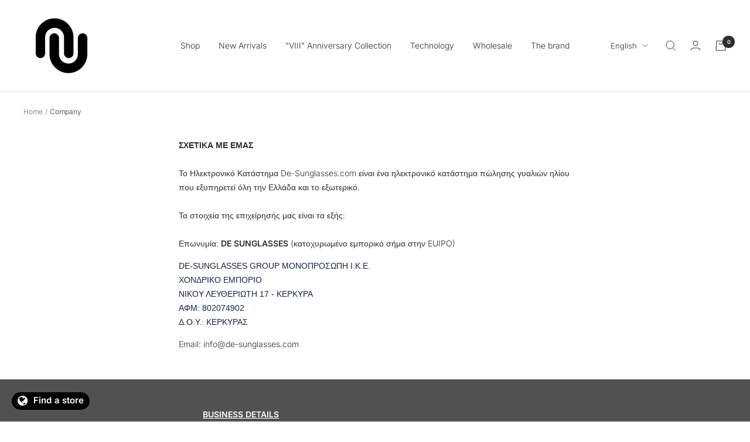

--- FILE ---
content_type: text/javascript
request_url: https://cdn.starapps.studio/apps/vsk/de-sunglasses-com/data.js
body_size: 3956
content:
"use strict";"undefined"==typeof window.starapps_data&&(window.starapps_data={}),"undefined"==typeof window.starapps_data.product_groups&&(window.starapps_data.product_groups=[{"id":3676489,"products_preset_id":240637,"collections_swatch":"custom_swatch","group_name":"1990","option_name":"","collections_preset_id":240636,"display_position":"top","products_swatch":"custom_swatch","mobile_products_preset_id":240637,"mobile_products_swatch":"custom_swatch","mobile_collections_preset_id":240636,"mobile_collections_swatch":"custom_swatch","same_products_preset_for_mobile":true,"same_collections_preset_for_mobile":true,"option_values":[{"id":8647347700036,"option_value":null,"handle":"1990-ruby","published":true,"swatch_src":"file","swatch_value":null},{"id":8647347994948,"option_value":null,"handle":"1990-noir","published":true,"swatch_src":"file","swatch_value":null},{"id":8647348388164,"option_value":null,"handle":"1990-tortoise-blue","published":true,"swatch_src":"file","swatch_value":null},{"id":8651906810180,"option_value":null,"handle":"1990-lemon","published":true,"swatch_src":"file","swatch_value":null}]},{"id":6487656,"products_preset_id":240637,"collections_swatch":"first_product_image","group_name":"Astor","option_name":"","collections_preset_id":240643,"display_position":"top","products_swatch":"first_product_image","mobile_products_preset_id":240637,"mobile_products_swatch":"first_product_image","mobile_collections_preset_id":240643,"mobile_collections_swatch":"first_product_image","same_products_preset_for_mobile":true,"same_collections_preset_for_mobile":true,"option_values":[{"id":15263840108868,"option_value":"Olive","handle":"astor-olive","published":true,"swatch_src":null,"swatch_value":null},{"id":15263862554948,"option_value":"Sand","handle":"astor-sand","published":true,"swatch_src":null,"swatch_value":null},{"id":15263868191044,"option_value":"Black","handle":"astor-black","published":true,"swatch_src":null,"swatch_value":null},{"id":15263870845252,"option_value":"Blue","handle":"astor-blue","published":true,"swatch_src":null,"swatch_value":null}]},{"id":6487669,"products_preset_id":240637,"collections_swatch":"first_product_image","group_name":"Bronx","option_name":"","collections_preset_id":240643,"display_position":"top","products_swatch":"first_product_image","mobile_products_preset_id":240637,"mobile_products_swatch":"first_product_image","mobile_collections_preset_id":240643,"mobile_collections_swatch":"first_product_image","same_products_preset_for_mobile":true,"same_collections_preset_for_mobile":true,"option_values":[{"id":15263774474564,"option_value":"Black","handle":"bronx-black","published":true,"swatch_src":null,"swatch_value":null},{"id":15263776145732,"option_value":"Silver","handle":"bronx-silver","published":true,"swatch_src":null,"swatch_value":null},{"id":15263792333124,"option_value":"Hazel","handle":"bronx-brown","published":true,"swatch_src":null,"swatch_value":null},{"id":15264538722628,"option_value":"Khaki","handle":"bronx-khaki","published":true,"swatch_src":null,"swatch_value":null}]},{"id":6534543,"products_preset_id":240637,"collections_swatch":"first_product_image","group_name":"Cedric","option_name":"Colors","collections_preset_id":240643,"display_position":"top","products_swatch":"first_product_image","mobile_products_preset_id":240637,"mobile_products_swatch":"first_product_image","mobile_collections_preset_id":240643,"mobile_collections_swatch":"first_product_image","same_products_preset_for_mobile":true,"same_collections_preset_for_mobile":true,"option_values":[{"id":9607588905284,"option_value":"Black","handle":"cedric-black","published":true,"swatch_src":null,"swatch_value":null},{"id":9607588938052,"option_value":"Shapphire","handle":"cedric-shapphire","published":true,"swatch_src":null,"swatch_value":null},{"id":9607589003588,"option_value":"Emerald","handle":"cedric-emerald","published":true,"swatch_src":null,"swatch_value":null},{"id":9607589101892,"option_value":"Maroon","handle":"cedric-maroon","published":true,"swatch_src":null,"swatch_value":null}]},{"id":3676456,"products_preset_id":240637,"collections_swatch":"custom_swatch","group_name":"Dash","option_name":"","collections_preset_id":240636,"display_position":"top","products_swatch":"custom_swatch","mobile_products_preset_id":240637,"mobile_products_swatch":"custom_swatch","mobile_collections_preset_id":240636,"mobile_collections_swatch":"custom_swatch","same_products_preset_for_mobile":true,"same_collections_preset_for_mobile":true,"option_values":[{"id":6718273650803,"option_value":null,"handle":"dash-black","published":true,"swatch_src":"color","swatch_value":"#090909"},{"id":6718273749107,"option_value":null,"handle":"dash-noir","published":true,"swatch_src":"file","swatch_value":null},{"id":6718273912947,"option_value":null,"handle":"dash-cherry","published":true,"swatch_src":"file","swatch_value":null},{"id":6718274044019,"option_value":null,"handle":"dash-tortoise","published":true,"swatch_src":"file","swatch_value":null},{"id":6718274142323,"option_value":null,"handle":"dash-blue","published":true,"swatch_src":"file","swatch_value":null},{"id":6718274404467,"option_value":null,"handle":"dash-aqua","published":true,"swatch_src":"file","swatch_value":null}]},{"id":3676496,"products_preset_id":240637,"collections_swatch":"custom_swatch","group_name":"Delta","option_name":"","collections_preset_id":240636,"display_position":"top","products_swatch":"custom_swatch","mobile_products_preset_id":240637,"mobile_products_swatch":"custom_swatch","mobile_collections_preset_id":240636,"mobile_collections_swatch":"custom_swatch","same_products_preset_for_mobile":true,"same_collections_preset_for_mobile":true,"option_values":[{"id":4526015283315,"option_value":null,"handle":"delta-black","published":true,"swatch_src":"file","swatch_value":null},{"id":4526019412083,"option_value":null,"handle":"sigma-milkshake","published":true,"swatch_src":"file","swatch_value":null},{"id":3798167027776,"option_value":null,"handle":"neon-rho-tortoise","published":true,"swatch_src":"file","swatch_value":null},{"id":4573197762675,"option_value":null,"handle":"epsilon-honey","published":true,"swatch_src":"file","swatch_value":null},{"id":6596390092915,"option_value":null,"handle":"taf-caramel","published":true,"swatch_src":"file","swatch_value":null},{"id":6596390223987,"option_value":null,"handle":"omicron-leopard","published":true,"swatch_src":"file","swatch_value":null},{"id":6718274732147,"option_value":null,"handle":"lamda-marble","published":true,"swatch_src":"file","swatch_value":null},{"id":6718275092595,"option_value":null,"handle":"omega-creme","published":true,"swatch_src":"file","swatch_value":null}]},{"id":6487668,"products_preset_id":240637,"collections_swatch":"first_product_image","group_name":"Dray","option_name":"","collections_preset_id":240643,"display_position":"top","products_swatch":"first_product_image","mobile_products_preset_id":240637,"mobile_products_swatch":"first_product_image","mobile_collections_preset_id":240643,"mobile_collections_swatch":"first_product_image","same_products_preset_for_mobile":true,"same_collections_preset_for_mobile":true,"option_values":[{"id":15263804031300,"option_value":"Hazel","handle":"bronx-brown-copy","published":true,"swatch_src":null,"swatch_value":null},{"id":15263817269572,"option_value":"Black","handle":"dray-black","published":true,"swatch_src":null,"swatch_value":null},{"id":15263821005124,"option_value":"Khaki","handle":"dray-khaki","published":true,"swatch_src":null,"swatch_value":null},{"id":15263825822020,"option_value":"Silver","handle":"dray-silver","published":true,"swatch_src":null,"swatch_value":null}]},{"id":6487658,"products_preset_id":240637,"collections_swatch":"first_product_image","group_name":"Eden","option_name":"","collections_preset_id":240643,"display_position":"top","products_swatch":"first_product_image","mobile_products_preset_id":240637,"mobile_products_swatch":"first_product_image","mobile_collections_preset_id":240643,"mobile_collections_swatch":"first_product_image","same_products_preset_for_mobile":true,"same_collections_preset_for_mobile":true,"option_values":[{"id":15263927566660,"option_value":"Sand","handle":"eden-sand","published":true,"swatch_src":null,"swatch_value":null},{"id":15263934087492,"option_value":"Black","handle":"eden-graphite","published":true,"swatch_src":null,"swatch_value":null},{"id":15263963873604,"option_value":"Walnut","handle":"eden-walnut","published":true,"swatch_src":null,"swatch_value":null},{"id":15264396312900,"option_value":"Graphite","handle":"eden-graphite-1","published":true,"swatch_src":null,"swatch_value":null}]},{"id":6487662,"products_preset_id":240637,"collections_swatch":"first_product_image","group_name":"Eliot","option_name":"","collections_preset_id":240643,"display_position":"top","products_swatch":"first_product_image","mobile_products_preset_id":240637,"mobile_products_swatch":"first_product_image","mobile_collections_preset_id":240643,"mobile_collections_swatch":"first_product_image","same_products_preset_for_mobile":true,"same_collections_preset_for_mobile":true,"option_values":[{"id":15264401686852,"option_value":"Amber","handle":"eliot-amber","published":true,"swatch_src":null,"swatch_value":null},{"id":15264404930884,"option_value":"Sand","handle":"eliot-sand","published":true,"swatch_src":null,"swatch_value":null},{"id":15264407257412,"option_value":"Black","handle":"eliot-black","published":true,"swatch_src":null,"swatch_value":null},{"id":15264409190724,"option_value":"Chestnut","handle":"eliot-chestnut","published":true,"swatch_src":null,"swatch_value":null}]},{"id":6534535,"products_preset_id":240637,"collections_swatch":"first_product_image","group_name":"Eythor","option_name":"Colors","collections_preset_id":240643,"display_position":"top","products_swatch":"first_product_image","mobile_products_preset_id":240637,"mobile_products_swatch":"first_product_image","mobile_collections_preset_id":240643,"mobile_collections_swatch":"first_product_image","same_products_preset_for_mobile":true,"same_collections_preset_for_mobile":true,"option_values":[{"id":9607589167428,"option_value":"Noir","handle":"eythor-noir","published":true,"swatch_src":null,"swatch_value":null},{"id":9607589331268,"option_value":"Cherry","handle":"eythor-cherry","published":true,"swatch_src":null,"swatch_value":null},{"id":9607589462340,"option_value":"Green","handle":"eythor-green","published":true,"swatch_src":null,"swatch_value":null},{"id":9607589593412,"option_value":"Ruby","handle":"eythor-ruby","published":true,"swatch_src":null,"swatch_value":null}]},{"id":3676502,"products_preset_id":240637,"collections_swatch":"custom_swatch","group_name":"Fez","option_name":"","collections_preset_id":240636,"display_position":"top","products_swatch":"custom_swatch","mobile_products_preset_id":240637,"mobile_products_swatch":"custom_swatch","mobile_collections_preset_id":240636,"mobile_collections_swatch":"custom_swatch","same_products_preset_for_mobile":true,"same_collections_preset_for_mobile":true,"option_values":[{"id":6596389732467,"option_value":null,"handle":"fez-black","published":true,"swatch_src":"file","swatch_value":null},{"id":6596389765235,"option_value":null,"handle":"fez-tortoise","published":true,"swatch_src":"file","swatch_value":null},{"id":6596389830771,"option_value":null,"handle":"fez-marble","published":true,"swatch_src":"file","swatch_value":null},{"id":6596389961843,"option_value":null,"handle":"fez-caramel","published":true,"swatch_src":"file","swatch_value":null},{"id":6596390027379,"option_value":null,"handle":"fez-milkshake","published":true,"swatch_src":"file","swatch_value":null},{"id":6596390060147,"option_value":null,"handle":"fez-honey","published":true,"swatch_src":"file","swatch_value":null}]},{"id":3676506,"products_preset_id":240637,"collections_swatch":"custom_swatch","group_name":"Frank","option_name":"","collections_preset_id":240636,"display_position":"top","products_swatch":"custom_swatch","mobile_products_preset_id":240637,"mobile_products_swatch":"custom_swatch","mobile_collections_preset_id":240636,"mobile_collections_swatch":"custom_swatch","same_products_preset_for_mobile":true,"same_collections_preset_for_mobile":true,"option_values":[{"id":6808678170739,"option_value":null,"handle":"frank-cherry-studio","published":true,"swatch_src":"file","swatch_value":null},{"id":6808680693875,"option_value":null,"handle":"frank-purple-studio","published":true,"swatch_src":"file","swatch_value":null},{"id":6808680759411,"option_value":null,"handle":"frank-noir-studio","published":true,"swatch_src":"file","swatch_value":null},{"id":6808681021555,"option_value":null,"handle":"frank-green-studio","published":true,"swatch_src":"file","swatch_value":null}]},{"id":6487664,"products_preset_id":240637,"collections_swatch":"first_product_image","group_name":"Gavin","option_name":"","collections_preset_id":240643,"display_position":"top","products_swatch":"first_product_image","mobile_products_preset_id":240637,"mobile_products_swatch":"first_product_image","mobile_collections_preset_id":240643,"mobile_collections_swatch":"first_product_image","same_products_preset_for_mobile":true,"same_collections_preset_for_mobile":true,"option_values":[{"id":15263873663300,"option_value":"Emerald","handle":"gavin-emerald","published":true,"swatch_src":null,"swatch_value":null},{"id":15263880184132,"option_value":"Noir","handle":"gavin-noir","published":true,"swatch_src":null,"swatch_value":null},{"id":15263884017988,"option_value":"Graphite","handle":"gavin-graphite","published":true,"swatch_src":null,"swatch_value":null},{"id":15263887327556,"option_value":"Yellow","handle":"gavin-yellow","published":true,"swatch_src":null,"swatch_value":null},{"id":15263889916228,"option_value":"Oak","handle":"theo-oak","published":true,"swatch_src":null,"swatch_value":null}]},{"id":3676494,"products_preset_id":240637,"collections_swatch":"custom_swatch","group_name":"Halfway","option_name":"","collections_preset_id":240636,"display_position":"top","products_swatch":"custom_swatch","mobile_products_preset_id":240637,"mobile_products_swatch":"custom_swatch","mobile_collections_preset_id":240636,"mobile_collections_swatch":"custom_swatch","same_products_preset_for_mobile":true,"same_collections_preset_for_mobile":true,"option_values":[{"id":6718272340083,"option_value":null,"handle":"halfway-cherry","published":true,"swatch_src":"file","swatch_value":null},{"id":6718272634995,"option_value":null,"handle":"halfway-blue","published":true,"swatch_src":"file","swatch_value":null},{"id":6718273355891,"option_value":null,"handle":"halfway-black","published":true,"swatch_src":"file","swatch_value":null},{"id":6718273552499,"option_value":null,"handle":"halfway-tortoise","published":true,"swatch_src":"file","swatch_value":null}]},{"id":3676487,"products_preset_id":240637,"collections_swatch":"custom_swatch","group_name":"Harper","option_name":"","collections_preset_id":240636,"display_position":"top","products_swatch":"custom_swatch","mobile_products_preset_id":240637,"mobile_products_swatch":"custom_swatch","mobile_collections_preset_id":240636,"mobile_collections_swatch":"custom_swatch","same_products_preset_for_mobile":true,"same_collections_preset_for_mobile":true,"option_values":[{"id":8647348748612,"option_value":null,"handle":"harper-ruby","published":true,"swatch_src":"file","swatch_value":null},{"id":8647348977988,"option_value":null,"handle":"harper-noir","published":true,"swatch_src":"file","swatch_value":null},{"id":8647349403972,"option_value":null,"handle":"harper-tortoise","published":true,"swatch_src":"file","swatch_value":null},{"id":8647349698884,"option_value":null,"handle":"harper-sand","published":true,"swatch_src":"file","swatch_value":null}]},{"id":3676493,"products_preset_id":240637,"collections_swatch":"custom_swatch","group_name":"Hollywood","option_name":"","collections_preset_id":240636,"display_position":"top","products_swatch":"custom_swatch","mobile_products_preset_id":240637,"mobile_products_swatch":"custom_swatch","mobile_collections_preset_id":240636,"mobile_collections_swatch":"custom_swatch","same_products_preset_for_mobile":true,"same_collections_preset_for_mobile":true,"option_values":[{"id":3825344675904,"option_value":null,"handle":"hollywood-delta","published":true,"swatch_src":"file","swatch_value":null},{"id":3825449041984,"option_value":null,"handle":"hollywood-epsilon","published":true,"swatch_src":"file","swatch_value":null},{"id":3825456480320,"option_value":null,"handle":"hollywood-rho","published":true,"swatch_src":"file","swatch_value":null},{"id":6719860605043,"option_value":null,"handle":"hollywood-cherry","published":true,"swatch_src":"file","swatch_value":null},{"id":6719863488627,"option_value":null,"handle":"hollywood-aqua","published":true,"swatch_src":"file","swatch_value":null},{"id":6719867224179,"option_value":null,"handle":"hollywood-noir","published":true,"swatch_src":"file","swatch_value":null}]},{"id":3676488,"products_preset_id":240637,"collections_swatch":"custom_swatch","group_name":"June","option_name":"","collections_preset_id":240636,"display_position":"top","products_swatch":"custom_swatch","mobile_products_preset_id":240637,"mobile_products_swatch":"custom_swatch","mobile_collections_preset_id":240636,"mobile_collections_swatch":"custom_swatch","same_products_preset_for_mobile":true,"same_collections_preset_for_mobile":true,"option_values":[{"id":8629853454660,"option_value":"Noir","handle":"june-noir","published":true,"swatch_src":"file","swatch_value":null},{"id":8629853585732,"option_value":"Ruby","handle":"june-ruby","published":true,"swatch_src":"file","swatch_value":null},{"id":8629853716804,"option_value":"Sand","handle":"june-sand","published":true,"swatch_src":"file","swatch_value":null},{"id":8629853782340,"option_value":"Tortoise","handle":"june-tortoise","published":true,"swatch_src":"file","swatch_value":null},{"id":14962571772228,"option_value":"Sapphire","handle":"june-sapphire","published":true,"swatch_src":null,"swatch_value":null},{"id":14962574786884,"option_value":"Graphite","handle":"june-graphite","published":true,"swatch_src":null,"swatch_value":null}]},{"id":3676505,"products_preset_id":240637,"collections_swatch":"custom_swatch","group_name":"L.M","option_name":"","collections_preset_id":240636,"display_position":"top","products_swatch":"custom_swatch","mobile_products_preset_id":240637,"mobile_products_swatch":"custom_swatch","mobile_collections_preset_id":240636,"mobile_collections_swatch":"custom_swatch","same_products_preset_for_mobile":true,"same_collections_preset_for_mobile":true,"option_values":[{"id":6718275879027,"option_value":null,"handle":"l-m-blue","published":true,"swatch_src":"file","swatch_value":null},{"id":6718275977331,"option_value":null,"handle":"l-m-tortoise","published":true,"swatch_src":"file","swatch_value":null},{"id":6718277222515,"option_value":null,"handle":"l-m-noir","published":true,"swatch_src":"file","swatch_value":null},{"id":6718277386355,"option_value":null,"handle":"l-m-caramel","published":true,"swatch_src":"file","swatch_value":null},{"id":6756976525427,"option_value":null,"handle":"l-m-black","published":true,"swatch_src":"file","swatch_value":null}]},{"id":322536,"products_preset_id":240637,"collections_swatch":"custom_swatch","group_name":"Manhattan","option_name":"Colors","collections_preset_id":240636,"display_position":"top","products_swatch":"custom_swatch","mobile_products_preset_id":240637,"mobile_products_swatch":"custom_swatch","mobile_collections_preset_id":240636,"mobile_collections_swatch":"custom_swatch","same_products_preset_for_mobile":true,"same_collections_preset_for_mobile":true,"option_values":[{"id":4573201629299,"option_value":"Black","handle":"manhattan-black","published":true,"swatch_src":"color","swatch_value":"#000000"},{"id":4573201989747,"option_value":"Lemon","handle":"manhattan-lemon","published":true,"swatch_src":"file","swatch_value":null},{"id":4573202120819,"option_value":"Tortoise","handle":"manhattan-tortoise","published":true,"swatch_src":"file","swatch_value":null},{"id":4573202382963,"option_value":"Blue ","handle":"manhattan-blue","published":true,"swatch_src":"file","swatch_value":null},{"id":6718274535539,"option_value":"Cherry","handle":"manhattan-cherry","published":true,"swatch_src":"file","swatch_value":null},{"id":6719604588659,"option_value":"Noir","handle":"manhattan-noir","published":true,"swatch_src":"file","swatch_value":null},{"id":6719607832691,"option_value":"Aqua","handle":"manhattan-aqua","published":true,"swatch_src":"file","swatch_value":null},{"id":8647345701188,"option_value":"Ruby","handle":"manhattan-ruby","published":true,"swatch_src":"file","swatch_value":null},{"id":8647346225476,"option_value":"Purple","handle":"manhattan-purple","published":true,"swatch_src":"file","swatch_value":null},{"id":8647346520388,"option_value":"Yellow","handle":"manhattan-yellow","published":true,"swatch_src":"file","swatch_value":null},{"id":8647346913604,"option_value":"Orange ","handle":"manhattan-orange","published":true,"swatch_src":"file","swatch_value":null},{"id":14962564432196,"option_value":"Sand","handle":"manhattan-sand","published":true,"swatch_src":null,"swatch_value":null},{"id":14962568921412,"option_value":"Graphite","handle":"manhattan-graphite","published":true,"swatch_src":null,"swatch_value":null}]},{"id":3676486,"products_preset_id":240637,"collections_swatch":"custom_swatch","group_name":"Mason","option_name":"","collections_preset_id":240636,"display_position":"top","products_swatch":"custom_swatch","mobile_products_preset_id":240637,"mobile_products_swatch":"custom_swatch","mobile_collections_preset_id":240636,"mobile_collections_swatch":"custom_swatch","same_products_preset_for_mobile":true,"same_collections_preset_for_mobile":true,"option_values":[{"id":8647350485316,"option_value":null,"handle":"mason-tortoise","published":true,"swatch_src":"file","swatch_value":null},{"id":8647350944068,"option_value":null,"handle":"mason-noir","published":true,"swatch_src":"file","swatch_value":null},{"id":8647351206212,"option_value":null,"handle":"mason-ruby","published":true,"swatch_src":"file","swatch_value":null},{"id":8647351599428,"option_value":null,"handle":"mason-sand","published":true,"swatch_src":"file","swatch_value":null}]},{"id":3676516,"products_preset_id":240637,"collections_swatch":"custom_swatch","group_name":"Milano","option_name":"","collections_preset_id":240636,"display_position":"top","products_swatch":"custom_swatch","mobile_products_preset_id":240637,"mobile_products_swatch":"custom_swatch","mobile_collections_preset_id":240636,"mobile_collections_swatch":"custom_swatch","same_products_preset_for_mobile":true,"same_collections_preset_for_mobile":true,"option_values":[{"id":3817464627264,"option_value":null,"handle":"milano-epsilon","published":true,"swatch_src":"file","swatch_value":null},{"id":3817505488960,"option_value":null,"handle":"milano-delta","published":true,"swatch_src":"file","swatch_value":null},{"id":4637057187955,"option_value":null,"handle":"milano-tortoise","published":true,"swatch_src":"file","swatch_value":null}]},{"id":6487667,"products_preset_id":240637,"collections_swatch":"first_product_image","group_name":"Milano new","option_name":"","collections_preset_id":240643,"display_position":"top","products_swatch":"first_product_image","mobile_products_preset_id":240637,"mobile_products_swatch":"first_product_image","mobile_collections_preset_id":240643,"mobile_collections_swatch":"first_product_image","same_products_preset_for_mobile":true,"same_collections_preset_for_mobile":true,"option_values":[{"id":15262104617284,"option_value":"Black","handle":"milano-black","published":true,"swatch_src":null,"swatch_value":null},{"id":15262107664708,"option_value":"Double","handle":"milano-black-copy","published":true,"swatch_src":null,"swatch_value":null},{"id":15262110056772,"option_value":"Khaki","handle":"milano-khaki","published":true,"swatch_src":null,"swatch_value":null},{"id":15262115496260,"option_value":"Yellow","handle":"milano-yellow","published":true,"swatch_src":null,"swatch_value":null}]},{"id":3676492,"products_preset_id":240637,"collections_swatch":"custom_swatch","group_name":"Monday","option_name":"","collections_preset_id":240636,"display_position":"top","products_swatch":"custom_swatch","mobile_products_preset_id":240637,"mobile_products_swatch":"custom_swatch","mobile_collections_preset_id":240636,"mobile_collections_swatch":"custom_swatch","same_products_preset_for_mobile":true,"same_collections_preset_for_mobile":true,"option_values":[{"id":6595248652403,"option_value":null,"handle":"monday-black","published":true,"swatch_src":"file","swatch_value":null},{"id":6595250684019,"option_value":null,"handle":"monday-blue","published":true,"swatch_src":"file","swatch_value":null},{"id":6595252617331,"option_value":null,"handle":"monday-tortoise","published":true,"swatch_src":"file","swatch_value":null},{"id":6595254714483,"option_value":null,"handle":"monday-marble","published":true,"swatch_src":"file","swatch_value":null},{"id":6718272012403,"option_value":null,"handle":"monday-cherry","published":true,"swatch_src":"file","swatch_value":null},{"id":6718272274547,"option_value":null,"handle":"monday-noir","published":true,"swatch_src":"file","swatch_value":null}]},{"id":3678947,"products_preset_id":240637,"collections_swatch":"custom_swatch","group_name":"Neon","option_name":"","collections_preset_id":240636,"display_position":"top","products_swatch":"custom_swatch","mobile_products_preset_id":240637,"mobile_products_swatch":"custom_swatch","mobile_collections_preset_id":240636,"mobile_collections_swatch":"custom_swatch","same_products_preset_for_mobile":true,"same_collections_preset_for_mobile":true,"option_values":[{"id":3742785208384,"option_value":null,"handle":"neon-sigma","published":true,"swatch_src":"file","swatch_value":null},{"id":3786249306176,"option_value":null,"handle":"neon-delta","published":true,"swatch_src":"file","swatch_value":null},{"id":3792944463936,"option_value":null,"handle":"neon-epsilon","published":true,"swatch_src":"file","swatch_value":null}]},{"id":3676507,"products_preset_id":240637,"collections_swatch":"custom_swatch","group_name":"Noah","option_name":"","collections_preset_id":240636,"display_position":"top","products_swatch":"custom_swatch","mobile_products_preset_id":240637,"mobile_products_swatch":"custom_swatch","mobile_collections_preset_id":240636,"mobile_collections_swatch":"custom_swatch","same_products_preset_for_mobile":true,"same_collections_preset_for_mobile":true,"option_values":[{"id":6808681545843,"option_value":null,"handle":"noah-cherry-studio","published":true,"swatch_src":"file","swatch_value":null},{"id":6808681644147,"option_value":null,"handle":"noah-purple-studio-1","published":true,"swatch_src":"file","swatch_value":null},{"id":6808681873523,"option_value":null,"handle":"noah-noir-studio","published":true,"swatch_src":"file","swatch_value":null},{"id":6808681939059,"option_value":null,"handle":"noah-green-studio","published":true,"swatch_src":"file","swatch_value":null}]},{"id":3799133,"products_preset_id":240637,"collections_swatch":"custom_swatch","group_name":"Pierre","option_name":"","collections_preset_id":240636,"display_position":"top","products_swatch":"custom_swatch","mobile_products_preset_id":240637,"mobile_products_swatch":"custom_swatch","mobile_collections_preset_id":240636,"mobile_collections_swatch":"custom_swatch","same_products_preset_for_mobile":true,"same_collections_preset_for_mobile":true,"option_values":[{"id":8695728701764,"option_value":null,"handle":"pierre-peach","published":true,"swatch_src":"file","swatch_value":null},{"id":8713698509124,"option_value":null,"handle":"pierre-hazel","published":true,"swatch_src":"file","swatch_value":null},{"id":8713701294404,"option_value":null,"handle":"pierre-purple","published":true,"swatch_src":"file","swatch_value":null},{"id":8713702179140,"option_value":null,"handle":"pierre-noir","published":true,"swatch_src":"file","swatch_value":null}]},{"id":3676490,"products_preset_id":240637,"collections_swatch":"custom_swatch","group_name":"Ray","option_name":"","collections_preset_id":240636,"display_position":"top","products_swatch":"custom_swatch","mobile_products_preset_id":240637,"mobile_products_swatch":"custom_swatch","mobile_collections_preset_id":240636,"mobile_collections_swatch":"custom_swatch","same_products_preset_for_mobile":true,"same_collections_preset_for_mobile":true,"option_values":[{"id":6718270865523,"option_value":null,"handle":"ray-aqua","published":true,"swatch_src":"file","swatch_value":null},{"id":6718270996595,"option_value":null,"handle":"ray-creme","published":true,"swatch_src":"file","swatch_value":null},{"id":6718271488115,"option_value":null,"handle":"ray-cherry","published":true,"swatch_src":"file","swatch_value":null},{"id":6718271619187,"option_value":null,"handle":"ray-tortoise","published":true,"swatch_src":"file","swatch_value":null},{"id":6718271717491,"option_value":null,"handle":"ray-black","published":true,"swatch_src":"file","swatch_value":null},{"id":6718271881331,"option_value":null,"handle":"ray-blue","published":true,"swatch_src":"file","swatch_value":null},{"id":8647347175748,"option_value":null,"handle":"ray-purple","published":true,"swatch_src":"file","swatch_value":null},{"id":8647347437892,"option_value":null,"handle":"ray-orange","published":true,"swatch_src":"file","swatch_value":null}]},{"id":3676499,"products_preset_id":240637,"collections_swatch":"custom_swatch","group_name":"Texas","option_name":"","collections_preset_id":240636,"display_position":"top","products_swatch":"custom_swatch","mobile_products_preset_id":240637,"mobile_products_swatch":"custom_swatch","mobile_collections_preset_id":240636,"mobile_collections_swatch":"custom_swatch","same_products_preset_for_mobile":true,"same_collections_preset_for_mobile":true,"option_values":[{"id":4573198123123,"option_value":null,"handle":"texas-orange","published":true,"swatch_src":"file","swatch_value":null},{"id":4573198712947,"option_value":null,"handle":"texas-tortoise","published":true,"swatch_src":"file","swatch_value":null},{"id":4573198975091,"option_value":null,"handle":"texas-honey","published":true,"swatch_src":"file","swatch_value":null},{"id":4573199270003,"option_value":null,"handle":"texas-milkshake","published":true,"swatch_src":"file","swatch_value":null}]},{"id":6487653,"products_preset_id":240637,"collections_swatch":"first_product_image","group_name":"The Dune","option_name":"","collections_preset_id":240643,"display_position":"top","products_swatch":"first_product_image","mobile_products_preset_id":240637,"mobile_products_swatch":"first_product_image","mobile_collections_preset_id":240643,"mobile_collections_swatch":"first_product_image","same_products_preset_for_mobile":true,"same_collections_preset_for_mobile":true,"option_values":[{"id":15264428425540,"option_value":"Yellow","handle":"the-dune-yellow","published":true,"swatch_src":null,"swatch_value":null},{"id":15264431702340,"option_value":"Black","handle":"the-dune-black","published":true,"swatch_src":null,"swatch_value":null},{"id":15264438681924,"option_value":"Emerald","handle":"the-dune-emerald","published":true,"swatch_src":null,"swatch_value":null},{"id":15264441729348,"option_value":"Graphite","handle":"the-dune-graphite","published":true,"swatch_src":null,"swatch_value":null},{"id":15264445694276,"option_value":"Frost","handle":"the-dune-frost","published":true,"swatch_src":null,"swatch_value":null}]},{"id":6487657,"products_preset_id":240637,"collections_swatch":"first_product_image","group_name":"Theo","option_name":"","collections_preset_id":240643,"display_position":"top","products_swatch":"first_product_image","mobile_products_preset_id":240637,"mobile_products_swatch":"first_product_image","mobile_collections_preset_id":240643,"mobile_collections_swatch":"first_product_image","same_products_preset_for_mobile":true,"same_collections_preset_for_mobile":true,"option_values":[{"id":15263889916228,"option_value":"Orange","handle":"theo-oak","published":true,"swatch_src":null,"swatch_value":null},{"id":15263892767044,"option_value":"Olive","handle":"theo-olive","published":true,"swatch_src":null,"swatch_value":null},{"id":15263901221188,"option_value":"Black","handle":"theo-black","published":true,"swatch_src":null,"swatch_value":null},{"id":15263904923972,"option_value":"Amber","handle":"theo-amber","published":true,"swatch_src":null,"swatch_value":null}]},{"id":6534542,"products_preset_id":240634,"collections_swatch":"first_product_image","group_name":"The Roots","option_name":"","collections_preset_id":240643,"display_position":"top","products_swatch":"first_product_image","mobile_products_preset_id":240634,"mobile_products_swatch":"first_product_image","mobile_collections_preset_id":240643,"mobile_collections_swatch":"first_product_image","same_products_preset_for_mobile":true,"same_collections_preset_for_mobile":true,"option_values":[{"id":9607588512068,"option_value":"Black","handle":"the-roots-black","published":true,"swatch_src":null,"swatch_value":null},{"id":9607588544836,"option_value":"Marron","handle":"the-roots-maroon","published":true,"swatch_src":null,"swatch_value":null},{"id":9607588643140,"option_value":"Emerald","handle":"the-roots-emerald","published":true,"swatch_src":null,"swatch_value":null},{"id":9607588708676,"option_value":"Graphite","handle":"the-roots-graphitr","published":true,"swatch_src":null,"swatch_value":null}]},{"id":3676497,"products_preset_id":240637,"collections_swatch":"custom_swatch","group_name":"tokyo","option_name":"","collections_preset_id":240636,"display_position":"top","products_swatch":"custom_swatch","mobile_products_preset_id":240637,"mobile_products_swatch":"custom_swatch","mobile_collections_preset_id":240636,"mobile_collections_swatch":"custom_swatch","same_products_preset_for_mobile":true,"same_collections_preset_for_mobile":true,"option_values":[{"id":4526059061363,"option_value":null,"handle":"tokyo-blue","published":true,"swatch_src":"file","swatch_value":null},{"id":4526075641971,"option_value":null,"handle":"tokyo-azure","published":true,"swatch_src":"file","swatch_value":null},{"id":4526092517491,"option_value":null,"handle":"tokyo-black","published":true,"swatch_src":"file","swatch_value":null},{"id":4526170407027,"option_value":null,"handle":"tokyo-tortoise","published":true,"swatch_src":"file","swatch_value":null}]},{"id":3799044,"products_preset_id":240637,"collections_swatch":"custom_swatch","group_name":"VIII","option_name":"","collections_preset_id":240636,"display_position":"top","products_swatch":"custom_swatch","mobile_products_preset_id":240637,"mobile_products_swatch":"custom_swatch","mobile_collections_preset_id":240636,"mobile_collections_swatch":"custom_swatch","same_products_preset_for_mobile":true,"same_collections_preset_for_mobile":true,"option_values":[{"id":8714930225476,"option_value":null,"handle":"viii-black-anniversary-model","published":true,"swatch_src":"file","swatch_value":null},{"id":8759551721796,"option_value":null,"handle":"viii-noir-anniversary-model","published":true,"swatch_src":"file","swatch_value":null},{"id":8759559356740,"option_value":null,"handle":"viii-horn-anniversary-model","published":true,"swatch_src":"file","swatch_value":null},{"id":8759564042564,"option_value":null,"handle":"viii-tortoise-anniversary-model","published":true,"swatch_src":"file","swatch_value":null}]}],window.starapps_data.product_groups_chart={"1990-ruby":[0],"1990-noir":[0],"1990-tortoise-blue":[0],"1990-lemon":[0],"astor-olive":[1],"astor-sand":[1],"astor-black":[1],"astor-blue":[1],"bronx-black":[2],"bronx-silver":[2],"bronx-brown":[2],"bronx-khaki":[2],"cedric-black":[3],"cedric-shapphire":[3],"cedric-emerald":[3],"cedric-maroon":[3],"dash-black":[4],"dash-noir":[4],"dash-cherry":[4],"dash-tortoise":[4],"dash-blue":[4],"dash-aqua":[4],"delta-black":[5],"sigma-milkshake":[5],"neon-rho-tortoise":[5],"epsilon-honey":[5],"taf-caramel":[5],"omicron-leopard":[5],"lamda-marble":[5],"omega-creme":[5],"bronx-brown-copy":[6],"dray-black":[6],"dray-khaki":[6],"dray-silver":[6],"eden-sand":[7],"eden-graphite":[7],"eden-walnut":[7],"eden-graphite-1":[7],"eliot-amber":[8],"eliot-sand":[8],"eliot-black":[8],"eliot-chestnut":[8],"eythor-noir":[9],"eythor-cherry":[9],"eythor-green":[9],"eythor-ruby":[9],"fez-black":[10],"fez-tortoise":[10],"fez-marble":[10],"fez-caramel":[10],"fez-milkshake":[10],"fez-honey":[10],"frank-cherry-studio":[11],"frank-purple-studio":[11],"frank-noir-studio":[11],"frank-green-studio":[11],"gavin-emerald":[12],"gavin-noir":[12],"gavin-graphite":[12],"gavin-yellow":[12],"theo-oak":[12,29],"halfway-cherry":[13],"halfway-blue":[13],"halfway-black":[13],"halfway-tortoise":[13],"harper-ruby":[14],"harper-noir":[14],"harper-tortoise":[14],"harper-sand":[14],"hollywood-delta":[15],"hollywood-epsilon":[15],"hollywood-rho":[15],"hollywood-cherry":[15],"hollywood-aqua":[15],"hollywood-noir":[15],"june-noir":[16],"june-ruby":[16],"june-sand":[16],"june-tortoise":[16],"june-sapphire":[16],"june-graphite":[16],"l-m-blue":[17],"l-m-tortoise":[17],"l-m-noir":[17],"l-m-caramel":[17],"l-m-black":[17],"manhattan-black":[18],"manhattan-lemon":[18],"manhattan-tortoise":[18],"manhattan-blue":[18],"manhattan-cherry":[18],"manhattan-noir":[18],"manhattan-aqua":[18],"manhattan-ruby":[18],"manhattan-purple":[18],"manhattan-yellow":[18],"manhattan-orange":[18],"manhattan-sand":[18],"manhattan-graphite":[18],"mason-tortoise":[19],"mason-noir":[19],"mason-ruby":[19],"mason-sand":[19],"milano-epsilon":[20],"milano-delta":[20],"milano-tortoise":[20],"milano-black":[21],"milano-black-copy":[21],"milano-khaki":[21],"milano-yellow":[21],"monday-black":[22],"monday-blue":[22],"monday-tortoise":[22],"monday-marble":[22],"monday-cherry":[22],"monday-noir":[22],"neon-sigma":[23],"neon-delta":[23],"neon-epsilon":[23],"noah-cherry-studio":[24],"noah-purple-studio-1":[24],"noah-noir-studio":[24],"noah-green-studio":[24],"pierre-peach":[25],"pierre-hazel":[25],"pierre-purple":[25],"pierre-noir":[25],"ray-aqua":[26],"ray-creme":[26],"ray-cherry":[26],"ray-tortoise":[26],"ray-black":[26],"ray-blue":[26],"ray-purple":[26],"ray-orange":[26],"texas-orange":[27],"texas-tortoise":[27],"texas-honey":[27],"texas-milkshake":[27],"the-dune-yellow":[28],"the-dune-black":[28],"the-dune-emerald":[28],"the-dune-graphite":[28],"the-dune-frost":[28],"theo-olive":[29],"theo-black":[29],"theo-amber":[29],"the-roots-black":[30],"the-roots-maroon":[30],"the-roots-emerald":[30],"the-roots-graphitr":[30],"tokyo-blue":[31],"tokyo-azure":[31],"tokyo-black":[31],"tokyo-tortoise":[31],"viii-black-anniversary-model":[32],"viii-noir-anniversary-model":[32],"viii-horn-anniversary-model":[32],"viii-tortoise-anniversary-model":[32]});

--- FILE ---
content_type: text/javascript
request_url: https://www.de-sunglasses.com/cdn/shop/t/127/assets/custom.js?v=167639537848865775061699620258
body_size: -603
content:
//# sourceMappingURL=/cdn/shop/t/127/assets/custom.js.map?v=167639537848865775061699620258
